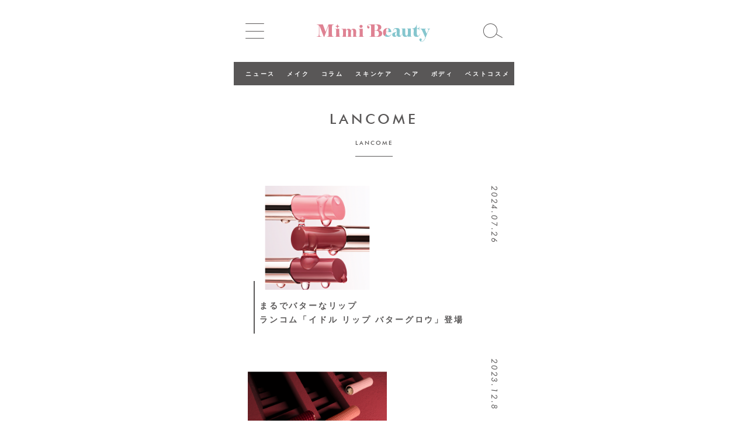

--- FILE ---
content_type: text/html; charset=UTF-8
request_url: https://mimitv.jp/brand/lancome
body_size: 42687
content:
<!DOCTYPE html>
<html lang="ja">
<head prefix="og: http://ogp.me/ns# fb: http://ogp.me/ns/fb# article: http://ogp.me/ns/article#">
    <meta charset="utf-8">
    <meta http-equiv="X-UA-Compatible" content="IE=edge">
    <meta name="viewport" content="width=device-width, initial-scale=1">
    
    
		<!-- All in One SEO 4.3.7 - aioseo.com -->
		<title>LANCOME ｜ Mimi Beauty</title>
		<meta name="robots" content="max-image-preview:large" />
		<link rel="canonical" href="https://mimitv.jp/brand/lancome" />
		<link rel="next" href="https://mimitv.jp/brand/lancome/page/2" />
		<meta name="generator" content="All in One SEO (AIOSEO) 4.3.7" />

		<!-- Google Tag Manager -->
<script>(function(w,d,s,l,i){w[l]=w[l]||[];w[l].push({'gtm.start':
new Date().getTime(),event:'gtm.js'});var f=d.getElementsByTagName(s)[0],
j=d.createElement(s),dl=l!='dataLayer'?'&l='+l:'';j.async=true;j.src=
'https://www.googletagmanager.com/gtm.js?id='+i+dl;f.parentNode.insertBefore(j,f);
})(window,document,'script','dataLayer','GTM-K9CZWGP');</script>
<!-- End Google Tag Manager -->
		<script type="application/ld+json" class="aioseo-schema">
			{"@context":"https:\/\/schema.org","@graph":[{"@type":"BreadcrumbList","@id":"https:\/\/mimitv.jp\/brand\/lancome#breadcrumblist","itemListElement":[{"@type":"ListItem","@id":"https:\/\/mimitv.jp\/#listItem","position":1,"item":{"@type":"WebPage","@id":"https:\/\/mimitv.jp\/","name":"\u30db\u30fc\u30e0","description":"\u65b0\u3057\u3044\u30b3\u30b9\u30e1\u3084\u30e1\u30a4\u30af\u3001\u65b0\u3057\u3044\u81ea\u5206\u3068\u306e\u51fa\u4f1a\u3044\u306b\u3068\u304d\u3081\u304f\u4e16\u754c\u201d\u3092\u30e6\u30fc\u30b6\u30fc\u306e\u307f\u306a\u3055\u3093\u3068\u4e00\u7dd2\u306b\u5275\u308a\u4e0a\u3052\u308b\u3001SNS\u7f8e\u5bb9\u30e1\u30c7\u30a3\u30a2\u3002Twitter\u3001Instagram\u3001TikTok\u3001YouTube\u3067\u3082\u65b0\u4f5c\u30b3\u30b9\u30e1\u306a\u3069\u7f8e\u5bb9\u60c5\u5831\u3092\u914d\u4fe1\u4e2d\uff01","url":"https:\/\/mimitv.jp\/"},"nextItem":"https:\/\/mimitv.jp\/brand\/lancome#listItem"},{"@type":"ListItem","@id":"https:\/\/mimitv.jp\/brand\/lancome#listItem","position":2,"item":{"@type":"WebPage","@id":"https:\/\/mimitv.jp\/brand\/lancome","name":"LANCOME","url":"https:\/\/mimitv.jp\/brand\/lancome"},"previousItem":"https:\/\/mimitv.jp\/#listItem"}]},{"@type":"CollectionPage","@id":"https:\/\/mimitv.jp\/brand\/lancome#collectionpage","url":"https:\/\/mimitv.jp\/brand\/lancome","name":"LANCOME \uff5c Mimi Beauty","inLanguage":"ja","isPartOf":{"@id":"https:\/\/mimitv.jp\/#website"},"breadcrumb":{"@id":"https:\/\/mimitv.jp\/brand\/lancome#breadcrumblist"}},{"@type":"Organization","@id":"https:\/\/mimitv.jp\/#organization","name":"Mimi Beauty","url":"https:\/\/mimitv.jp\/"},{"@type":"WebSite","@id":"https:\/\/mimitv.jp\/#website","url":"https:\/\/mimitv.jp\/","name":"Mimi Beauty\uff5c\u65b0\u4f5c\u30b3\u30b9\u30e1\u306a\u3069\u7f8e\u5bb9\u60c5\u5831\u3092\u914d\u4fe1\u3059\u308bSNS\u7f8e\u5bb9\u30e1\u30c7\u30a3\u30a2","description":"\u65b0\u4f5c\u30b3\u30b9\u30e1\u306a\u3069\u7f8e\u5bb9\u60c5\u5831\u3092\u914d\u4fe1\u3059\u308bSNS\u7f8e\u5bb9\u30e1\u30c7\u30a3\u30a2","inLanguage":"ja","publisher":{"@id":"https:\/\/mimitv.jp\/#organization"}}]}
		</script>
		<!-- All in One SEO -->

<link rel='dns-prefetch' href='//mimitv.jp' />
<link rel='dns-prefetch' href='//www.google.com' />
<link rel='dns-prefetch' href='//s.w.org' />
<link rel="alternate" type="application/rss+xml" title="Mimi Beauty &raquo; LANCOME ブランド のフィード" href="https://mimitv.jp/brand/lancome/feed" />
		<script type="text/javascript">
			window._wpemojiSettings = {"baseUrl":"https:\/\/s.w.org\/images\/core\/emoji\/13.0.0\/72x72\/","ext":".png","svgUrl":"https:\/\/s.w.org\/images\/core\/emoji\/13.0.0\/svg\/","svgExt":".svg","source":{"concatemoji":"https:\/\/mimitv.jp\/wordpress\/wp-includes\/js\/wp-emoji-release.min.js?ver=5.5.17"}};
			!function(e,a,t){var n,r,o,i=a.createElement("canvas"),p=i.getContext&&i.getContext("2d");function s(e,t){var a=String.fromCharCode;p.clearRect(0,0,i.width,i.height),p.fillText(a.apply(this,e),0,0);e=i.toDataURL();return p.clearRect(0,0,i.width,i.height),p.fillText(a.apply(this,t),0,0),e===i.toDataURL()}function c(e){var t=a.createElement("script");t.src=e,t.defer=t.type="text/javascript",a.getElementsByTagName("head")[0].appendChild(t)}for(o=Array("flag","emoji"),t.supports={everything:!0,everythingExceptFlag:!0},r=0;r<o.length;r++)t.supports[o[r]]=function(e){if(!p||!p.fillText)return!1;switch(p.textBaseline="top",p.font="600 32px Arial",e){case"flag":return s([127987,65039,8205,9895,65039],[127987,65039,8203,9895,65039])?!1:!s([55356,56826,55356,56819],[55356,56826,8203,55356,56819])&&!s([55356,57332,56128,56423,56128,56418,56128,56421,56128,56430,56128,56423,56128,56447],[55356,57332,8203,56128,56423,8203,56128,56418,8203,56128,56421,8203,56128,56430,8203,56128,56423,8203,56128,56447]);case"emoji":return!s([55357,56424,8205,55356,57212],[55357,56424,8203,55356,57212])}return!1}(o[r]),t.supports.everything=t.supports.everything&&t.supports[o[r]],"flag"!==o[r]&&(t.supports.everythingExceptFlag=t.supports.everythingExceptFlag&&t.supports[o[r]]);t.supports.everythingExceptFlag=t.supports.everythingExceptFlag&&!t.supports.flag,t.DOMReady=!1,t.readyCallback=function(){t.DOMReady=!0},t.supports.everything||(n=function(){t.readyCallback()},a.addEventListener?(a.addEventListener("DOMContentLoaded",n,!1),e.addEventListener("load",n,!1)):(e.attachEvent("onload",n),a.attachEvent("onreadystatechange",function(){"complete"===a.readyState&&t.readyCallback()})),(n=t.source||{}).concatemoji?c(n.concatemoji):n.wpemoji&&n.twemoji&&(c(n.twemoji),c(n.wpemoji)))}(window,document,window._wpemojiSettings);
		</script>
		<style type="text/css">
img.wp-smiley,
img.emoji {
	display: inline !important;
	border: none !important;
	box-shadow: none !important;
	height: 1em !important;
	width: 1em !important;
	margin: 0 .07em !important;
	vertical-align: -0.1em !important;
	background: none !important;
	padding: 0 !important;
}
</style>
	<link rel='stylesheet' id='wp-block-library-css'  href='https://mimitv.jp/wordpress/wp-includes/css/dist/block-library/style.min.css?ver=5.5.17' type='text/css' media='all' />
<link rel='stylesheet' id='contact-form-7-css'  href='https://mimitv.jp/wordpress/wp-content/plugins/contact-form-7/includes/css/styles.css?ver=5.2.1' type='text/css' media='all' />
<link rel='stylesheet' id='slick-js-css-css'  href='https://mimitv.jp/wordpress/wp-content/themes/mimitv/css/slick.css?ver=2025080751923' type='text/css' media='all' />
<link rel='stylesheet' id='style.css-css'  href='https://mimitv.jp/wordpress/wp-content/themes/mimitv/style.css?ver=2025080751924' type='text/css' media='all' />
<script type='text/javascript' src='https://mimitv.jp/wordpress/wp-content/themes/mimitv/js/jQuery.js?ver=2025080751924' id='jquery-js'></script>
<script type='application/json' id='wpp-json'>
{"sampling_active":0,"sampling_rate":100,"ajax_url":"https:\/\/mimitv.jp\/wp-json\/wordpress-popular-posts\/v1\/popular-posts","ID":0,"token":"67d6d60c5a","lang":0,"debug":0}
</script>
<script type='text/javascript' src='https://mimitv.jp/wordpress/wp-content/plugins/wordpress-popular-posts/assets/js/wpp.min.js?ver=5.2.3' id='wpp-js-js'></script>
<script type='text/javascript' src='https://mimitv.jp/wordpress/wp-content/themes/mimitv/js/slick.min.js?ver=2025080751924' id='slick-js-js'></script>
<script type='text/javascript' src='https://mimitv.jp/wordpress/wp-content/themes/mimitv/js/infinite-scroll.js?ver=2025080751924' id='is-js-js'></script>
<script type='text/javascript' src='https://mimitv.jp/wordpress/wp-content/themes/mimitv/js/index.js?ver=2025080751924' id='index-js-js'></script>
<script type='text/javascript' src='https://mimitv.jp/wordpress/wp-content/themes/mimitv/js/archive.js?ver=2025080751924' id='archive-js-js'></script>
<link rel="EditURI" type="application/rsd+xml" title="RSD" href="https://mimitv.jp/wordpress/xmlrpc.php?rsd" />
<link rel="wlwmanifest" type="application/wlwmanifest+xml" href="https://mimitv.jp/wordpress/wp-includes/wlwmanifest.xml" /> 
<meta name="generator" content="WordPress 5.5.17" />
<style type="text/css">.recentcomments a{display:inline !important;padding:0 !important;margin:0 !important;}</style><link rel="icon" href="https://media-uploads.mimitv.jp/wordpress/wp-content/uploads/2024/10/01121547/cropped-favicon_i_kirakira-32x32.png" sizes="32x32" />
<link rel="icon" href="https://media-uploads.mimitv.jp/wordpress/wp-content/uploads/2024/10/01121547/cropped-favicon_i_kirakira-192x192.png" sizes="192x192" />
<link rel="apple-touch-icon" href="https://media-uploads.mimitv.jp/wordpress/wp-content/uploads/2024/10/01121547/cropped-favicon_i_kirakira-180x180.png" />
<meta name="msapplication-TileImage" content="https://media-uploads.mimitv.jp/wordpress/wp-content/uploads/2024/10/01121547/cropped-favicon_i_kirakira-270x270.png" />
</head>
<body id="body" class="archive tax-brand term-lancome term-8" id="">
<div class="container">
    <nav class="menu">
        <button class="close">
            <svg width="29px" height="28px" viewBox="0 0 29 28" version="1.1" xmlns="http://www.w3.org/2000/svg"
                 xmlns:xlink="http://www.w3.org/1999/xlink">
                <g id="TOP" stroke="none" stroke-width="1" stroke-linecap="square">
                    <g id="サイドメニュー案1" transform="translate(-239.000000, -20.000000)" stroke="#FFFFFF">
                        <g id="Group" transform="translate(237.000000, 18.000000)">
                            <path d="M-2.99195619,15.7099049 L35.5721464,15.7099049" id="Line-6"
                                  transform="translate(16.290095, 15.709905) rotate(-45.000000) translate(-16.290095, -15.709905) "></path>
                            <path d="M-2.99195619,16.2900951 L35.5721464,16.2900951" id="Line-6-Copy"
                                  transform="translate(16.290095, 16.290095) rotate(45.000000) translate(-16.290095, -16.290095) "></path>
                        </g>
                    </g>
                </g>
            </svg>
        </button>
        <nav class="side-menu-inner"><ul id="menu-%e3%82%b5%e3%82%a4%e3%83%89%e3%83%90%e3%83%bc%e3%81%ae%e3%83%a1%e3%83%8b%e3%83%a5%e3%83%bc" class="nav-menu side-menu"><li id="menu-item-121" class="menu-item menu-item-type-taxonomy menu-item-object-category menu-item-121"><a href="https://mimitv.jp/category/news">NEWS</a></li>
<li id="menu-item-125" class="menu-item menu-item-type-taxonomy menu-item-object-category menu-item-125"><a href="https://mimitv.jp/category/make">MAKE</a></li>
<li id="menu-item-119" class="menu-item menu-item-type-taxonomy menu-item-object-category menu-item-119"><a href="https://mimitv.jp/category/column">COLUMN</a></li>
<li id="menu-item-120" class="menu-item menu-item-type-taxonomy menu-item-object-category menu-item-120"><a href="https://mimitv.jp/category/skin_care">SKIN CARE</a></li>
<li id="menu-item-122" class="menu-item menu-item-type-taxonomy menu-item-object-category menu-item-122"><a href="https://mimitv.jp/category/hair">HAIR</a></li>
<li id="menu-item-124" class="menu-item menu-item-type-taxonomy menu-item-object-category menu-item-124"><a href="https://mimitv.jp/category/body">BODY</a></li>
<li id="menu-item-1126" class="menu-item menu-item-type-taxonomy menu-item-object-category menu-item-1126"><a href="https://mimitv.jp/category/best_cosme">BEST COSME</a></li>
<li id="menu-item-127" class="menu-item menu-item-type-custom menu-item-object-custom menu-item-127"><a href="/present/">PRESENT</a></li>
</ul></nav>        <ul class="social">
    <li class="pro-tw">
        <a href="https://x.com/@MimiBeauty__" target="_blank">
            <img src="https://mimitv.jp/wordpress/wp-content/themes/mimitv/img/icon_x_sns.svg" alt="X">
        </a>
    </li>
    <li>
        <a href="https://www.youtube.com/@Mimi_Beauty1" target="_blank">
            <svg style="" class="svg-inline--fa fa-youtube fa-w-18" aria-hidden="true" data-prefix="fab" data-icon="youtube" role="img" xmlns="http://www.w3.org/2000/svg" viewBox="0 0 576 512" data-fa-i2svg="">
                <path fill="currentColor" d="M549.655 124.083c-6.281-23.65-24.787-42.276-48.284-48.597C458.781 64 288 64 288 64S117.22 64 74.629 75.486c-23.497 6.322-42.003 24.947-48.284 48.597-11.412 42.867-11.412 132.305-11.412 132.305s0 89.438 11.412 132.305c6.281 23.65 24.787 41.5 48.284 47.821C117.22 448 288 448 288 448s170.78 0 213.371-11.486c23.497-6.321 42.003-24.171 48.284-47.821 11.412-42.867 11.412-132.305 11.412-132.305s0-89.438-11.412-132.305zm-317.51 213.508V175.185l142.739 81.205-142.739 81.201z"></path>
            </svg>
        </a>
    </li>
    <li>
        <a href="https://www.instagram.com/mimi_beauty.official/" target="_blank">
            <svg class="svg-inline--fa fa-instagram fa-w-14" aria-hidden="true" data-prefix="fab" data-icon="instagram" role="img" xmlns="http://www.w3.org/2000/svg" viewBox="0 0 448 512" data-fa-i2svg="">
                <path fill="currentColor" d="M224.1 141c-63.6 0-114.9 51.3-114.9 114.9s51.3 114.9 114.9 114.9S339 319.5 339 255.9 287.7 141 224.1 141zm0 189.6c-41.1 0-74.7-33.5-74.7-74.7s33.5-74.7 74.7-74.7 74.7 33.5 74.7 74.7-33.6 74.7-74.7 74.7zm146.4-194.3c0 14.9-12 26.8-26.8 26.8-14.9 0-26.8-12-26.8-26.8s12-26.8 26.8-26.8 26.8 12 26.8 26.8zm76.1 27.2c-1.7-35.9-9.9-67.7-36.2-93.9-26.2-26.2-58-34.4-93.9-36.2-37-2.1-147.9-2.1-184.9 0-35.8 1.7-67.6 9.9-93.9 36.1s-34.4 58-36.2 93.9c-2.1 37-2.1 147.9 0 184.9 1.7 35.9 9.9 67.7 36.2 93.9s58 34.4 93.9 36.2c37 2.1 147.9 2.1 184.9 0 35.9-1.7 67.7-9.9 93.9-36.2 26.2-26.2 34.4-58 36.2-93.9 2.1-37 2.1-147.8 0-184.8zM398.8 388c-7.8 19.6-22.9 34.7-42.6 42.6-29.5 11.7-99.5 9-132.1 9s-102.7 2.6-132.1-9c-19.6-7.8-34.7-22.9-42.6-42.6-11.7-29.5-9-99.5-9-132.1s-2.6-102.7 9-132.1c7.8-19.6 22.9-34.7 42.6-42.6 29.5-11.7 99.5-9 132.1-9s102.7-2.6 132.1 9c19.6 7.8 34.7 22.9 42.6 42.6 11.7 29.5 9 99.5 9 132.1s2.7 102.7-9 132.1z"></path>
            </svg>
            <!-- <i class="fab fa-instagram" aria-hidden="true"></i> -->
        </a>
    </li>
</ul>
    </nav>
    <header class="gn-sticky">
        <nav class="gn">
            <ul>
                <li id="menu-icon">
                    <svg width="32px" height="26px" viewBox="0 0 32 26" version="1.1" xmlns="http://www.w3.org/2000/svg"
                         xmlns:xlink="http://www.w3.org/1999/xlink">
                        <g id="TOP" stroke="none" stroke-width="1" fill="none" fill-rule="evenodd"
                           stroke-linecap="square">
                            <g id="TOP修正版2" transform="translate(-23.000000, -30.000000)" fill="#212121"
                               stroke="#212121">
                                <g id="top">
                                    <g id="menu" transform="translate(23.000000, 30.000000)">
                                        <path d="M0.666666667,0.5 L31.3333333,0.5" id="Line"></path>
                                        <path d="M0.666666667,13.5 L31.3333333,13.5" id="Line"></path>
                                        <path d="M0.666666667,25.5 L31.3333333,25.5" id="Line"></path>
                                    </g>
                                </g>
                            </g>
                        </g>
                    </svg>
                </li>
                <li class="logo">
                    <a href="https://mimitv.jp">
                        <img src="https://mimitv.jp/wordpress/wp-content/themes/mimitv/img/logo01.svg" alt="">
                    </a>
                </li>
                <li class="search">
                    <a href="https://mimitv.jp/search-keyword">
                        <svg width="34px" height="25px" viewBox="0 0 34 25" version="1.1"
                             xmlns="http://www.w3.org/2000/svg"
                             xmlns:xlink="http://www.w3.org/1999/xlink">
                            <g id="TOP" stroke="none" stroke-width="1" fill="none" fill-rule="evenodd">
                                <g id="TOP修正版2" transform="translate(-321.000000, -33.000000)" stroke="#212121">
                                    <g id="top">
                                        <g id="search"
                                           transform="translate(339.102886, 48.848076) rotate(-60.000000) translate(-339.102886, -48.848076) translate(326.602886, 30.848076)">
                                            <ellipse id="Oval" cx="12.8480762" cy="11.9067333" rx="12"
                                                     ry="11.5"></ellipse>
                                            <path d="M12.8038476,24.330127 L12.8038476,35.330127" id="Line-2"
                                                  stroke-linecap="square"></path>
                                        </g>
                                    </g>
                                </g>
                            </g>
                        </svg>
                    </a>
                </li>
            </ul>
        </nav>
    </header>
            <nav class="slide-menu"><ul id="menu-%e6%a8%aa%e3%82%b9%e3%83%a9%e3%82%a4%e3%83%89%e3%83%a1%e3%83%8b%e3%83%a5%e3%83%bc" class=""><li id="menu-item-82" class="menu-item menu-item-type-taxonomy menu-item-object-category menu-item-82"><a href="https://mimitv.jp/category/news">ニュース</a></li>
<li id="menu-item-86" class="menu-item menu-item-type-taxonomy menu-item-object-category menu-item-86"><a href="https://mimitv.jp/category/make">メイク</a></li>
<li id="menu-item-80" class="menu-item menu-item-type-taxonomy menu-item-object-category menu-item-80"><a href="https://mimitv.jp/category/column">コラム</a></li>
<li id="menu-item-81" class="menu-item menu-item-type-taxonomy menu-item-object-category menu-item-81"><a href="https://mimitv.jp/category/skin_care">スキンケア</a></li>
<li id="menu-item-83" class="menu-item menu-item-type-taxonomy menu-item-object-category menu-item-83"><a href="https://mimitv.jp/category/hair">ヘア</a></li>
<li id="menu-item-85" class="menu-item menu-item-type-taxonomy menu-item-object-category menu-item-85"><a href="https://mimitv.jp/category/body">ボディ</a></li>
<li id="menu-item-1125" class="menu-item menu-item-type-taxonomy menu-item-object-category menu-item-1125"><a href="https://mimitv.jp/category/best_cosme">ベストコスメ</a></li>
</ul></nav>        <section class="feature-posts">
        <div class="slick">
                                </div>
    </section>
        
    <section id="primary" class="content-area">
        <main id="main" class="site-main">
                        <header>
                <h1 class="page-title">LANCOME<br>
                    <span class="udl">LANCOME</span>
                </h1>
                            </header>

            <div class="post-wrapper divided-loop">
                                    <a class="article post-divider" href="https://mimitv.jp/25368">
                                                <article>
                            <div class="thumb-box">
                                <div class="thumb-box">
                                    <figure><img width="1200" height="900" src="https://media-uploads.mimitv.jp/wordpress/wp-content/uploads/2024/07/26153843/%E3%83%A1%E3%82%A4%E3%83%B3_eyecatch1-2.png" class="attachment-post-thumbnail size-post-thumbnail wp-post-image" alt="" loading="lazy" srcset="https://media-uploads.mimitv.jp/wordpress/wp-content/uploads/2024/07/26153843/%E3%83%A1%E3%82%A4%E3%83%B3_eyecatch1-2.png 1200w, https://media-uploads.mimitv.jp/wordpress/wp-content/uploads/2024/07/26153843/%E3%83%A1%E3%82%A4%E3%83%B3_eyecatch1-2-300x225.png 300w, https://media-uploads.mimitv.jp/wordpress/wp-content/uploads/2024/07/26153843/%E3%83%A1%E3%82%A4%E3%83%B3_eyecatch1-2-1024x768.png 1024w, https://media-uploads.mimitv.jp/wordpress/wp-content/uploads/2024/07/26153843/%E3%83%A1%E3%82%A4%E3%83%B3_eyecatch1-2-768x576.png 768w" sizes="(max-width: 1200px) 100vw, 1200px" /></figure>
                                    <data>2024.07.26</data>
                                </div>
                            </div>
                            <div class="post-data">
                                <h1 class="post-tile">まるでバターなリップ<br>ランコム「イドル リップ バターグロウ」登場</h1>
                            </div>
                        </article>
                    </a>
                                    <a class="article post-divider" href="https://mimitv.jp/24861">
                                                <article>
                            <div class="thumb-box">
                                <div class="thumb-box">
                                    <figure><img width="1200" height="900" src="https://media-uploads.mimitv.jp/wordpress/wp-content/uploads/2023/12/08140043/%E3%83%A1%E3%82%A4%E3%83%B3_eyecatch14.png" class="attachment-post-thumbnail size-post-thumbnail wp-post-image" alt="" loading="lazy" srcset="https://media-uploads.mimitv.jp/wordpress/wp-content/uploads/2023/12/08140043/%E3%83%A1%E3%82%A4%E3%83%B3_eyecatch14.png 1200w, https://media-uploads.mimitv.jp/wordpress/wp-content/uploads/2023/12/08140043/%E3%83%A1%E3%82%A4%E3%83%B3_eyecatch14-300x225.png 300w, https://media-uploads.mimitv.jp/wordpress/wp-content/uploads/2023/12/08140043/%E3%83%A1%E3%82%A4%E3%83%B3_eyecatch14-1024x768.png 1024w, https://media-uploads.mimitv.jp/wordpress/wp-content/uploads/2023/12/08140043/%E3%83%A1%E3%82%A4%E3%83%B3_eyecatch14-768x576.png 768w" sizes="(max-width: 1200px) 100vw, 1200px" /></figure>
                                    <data>2023.12.8</data>
                                </div>
                            </div>
                            <div class="post-data">
                                <h1 class="post-tile">ランコム「ラプソリュ ルージュ ドラママット」<br>バレンタイン限定デザインで登場</h1>
                            </div>
                        </article>
                    </a>
                                    <a class="article post-divider" href="https://mimitv.jp/cosme/lancome-%e3%82%b8%e3%82%a7%e3%83%8b%e3%83%95%e3%82%a3%e3%83%83%e3%82%af-%e3%82%a2%e3%83%89%e3%83%90%e3%83%b3%e3%82%b9%e3%83%88-%e3%83%90%e3%82%a4%e3%82%aa%e3%82%bb%e3%83%ab%e3%83%ad%e3%83%bc%e3%82%b9">
                                                <article>
                            <div class="thumb-box">
                                <div class="thumb-box">
                                    <figure><img width="1080" height="1080" src="https://media-uploads.mimitv.jp/wordpress/wp-content/uploads/2021/11/22115603/LANCOME-%E3%82%B7%E3%82%99%E3%82%A7%E3%83%8B%E3%83%95%E3%82%A3%E3%83%83%E3%82%AF-%E3%82%A2%E3%83%88%E3%82%99%E3%83%8F%E3%82%99%E3%83%B3%E3%82%B9%E3%83%88-%E3%83%8F%E3%82%99%E3%82%A4%E3%82%AA%E3%82%BB%E3%83%AB%E3%83%AD%E3%83%BC%E3%82%B9-%E3%83%9E%E3%82%B9%E3%82%AF-_%E8%83%8C%E6%99%AF%E7%99%BD.jpg" class="attachment-post-thumbnail size-post-thumbnail wp-post-image" alt="" loading="lazy" srcset="https://media-uploads.mimitv.jp/wordpress/wp-content/uploads/2021/11/22115603/LANCOME-%E3%82%B7%E3%82%99%E3%82%A7%E3%83%8B%E3%83%95%E3%82%A3%E3%83%83%E3%82%AF-%E3%82%A2%E3%83%88%E3%82%99%E3%83%8F%E3%82%99%E3%83%B3%E3%82%B9%E3%83%88-%E3%83%8F%E3%82%99%E3%82%A4%E3%82%AA%E3%82%BB%E3%83%AB%E3%83%AD%E3%83%BC%E3%82%B9-%E3%83%9E%E3%82%B9%E3%82%AF-_%E8%83%8C%E6%99%AF%E7%99%BD.jpg 1080w, https://media-uploads.mimitv.jp/wordpress/wp-content/uploads/2021/11/22115603/LANCOME-%E3%82%B7%E3%82%99%E3%82%A7%E3%83%8B%E3%83%95%E3%82%A3%E3%83%83%E3%82%AF-%E3%82%A2%E3%83%88%E3%82%99%E3%83%8F%E3%82%99%E3%83%B3%E3%82%B9%E3%83%88-%E3%83%8F%E3%82%99%E3%82%A4%E3%82%AA%E3%82%BB%E3%83%AB%E3%83%AD%E3%83%BC%E3%82%B9-%E3%83%9E%E3%82%B9%E3%82%AF-_%E8%83%8C%E6%99%AF%E7%99%BD-300x300.jpg 300w, https://media-uploads.mimitv.jp/wordpress/wp-content/uploads/2021/11/22115603/LANCOME-%E3%82%B7%E3%82%99%E3%82%A7%E3%83%8B%E3%83%95%E3%82%A3%E3%83%83%E3%82%AF-%E3%82%A2%E3%83%88%E3%82%99%E3%83%8F%E3%82%99%E3%83%B3%E3%82%B9%E3%83%88-%E3%83%8F%E3%82%99%E3%82%A4%E3%82%AA%E3%82%BB%E3%83%AB%E3%83%AD%E3%83%BC%E3%82%B9-%E3%83%9E%E3%82%B9%E3%82%AF-_%E8%83%8C%E6%99%AF%E7%99%BD-1024x1024.jpg 1024w, https://media-uploads.mimitv.jp/wordpress/wp-content/uploads/2021/11/22115603/LANCOME-%E3%82%B7%E3%82%99%E3%82%A7%E3%83%8B%E3%83%95%E3%82%A3%E3%83%83%E3%82%AF-%E3%82%A2%E3%83%88%E3%82%99%E3%83%8F%E3%82%99%E3%83%B3%E3%82%B9%E3%83%88-%E3%83%8F%E3%82%99%E3%82%A4%E3%82%AA%E3%82%BB%E3%83%AB%E3%83%AD%E3%83%BC%E3%82%B9-%E3%83%9E%E3%82%B9%E3%82%AF-_%E8%83%8C%E6%99%AF%E7%99%BD-150x150.jpg 150w, https://media-uploads.mimitv.jp/wordpress/wp-content/uploads/2021/11/22115603/LANCOME-%E3%82%B7%E3%82%99%E3%82%A7%E3%83%8B%E3%83%95%E3%82%A3%E3%83%83%E3%82%AF-%E3%82%A2%E3%83%88%E3%82%99%E3%83%8F%E3%82%99%E3%83%B3%E3%82%B9%E3%83%88-%E3%83%8F%E3%82%99%E3%82%A4%E3%82%AA%E3%82%BB%E3%83%AB%E3%83%AD%E3%83%BC%E3%82%B9-%E3%83%9E%E3%82%B9%E3%82%AF-_%E8%83%8C%E6%99%AF%E7%99%BD-768x768.jpg 768w" sizes="(max-width: 1080px) 100vw, 1080px" /></figure>
                                    <data>2021.11.24</data>
                                </div>
                            </div>
                            <div class="post-data">
                                <h1 class="post-tile">ジェニフィック アドバンスト バイオセルロース マスク</h1>
                            </div>
                        </article>
                    </a>
                                    <a class="article post-divider" href="https://mimitv.jp/cosme/lancome-%e3%82%b8%e3%82%a7%e3%83%8b%e3%83%95%e3%82%a3%e3%83%83%e3%82%af-%e3%82%a2%e3%83%89%e3%83%90%e3%83%b3%e3%82%b9%e3%83%88-%e3%83%87%e3%83%a5%e3%82%a2%e3%83%ab-%e3%82%b3%e3%83%b3%e3%82%bb%e3%83%b3">
                                                <article>
                            <div class="thumb-box">
                                <div class="thumb-box">
                                    <figure><img width="1080" height="1080" src="https://media-uploads.mimitv.jp/wordpress/wp-content/uploads/2021/11/22115602/LANCOME-%E3%82%B7%E3%82%99%E3%82%A7%E3%83%8B%E3%83%95%E3%82%A3%E3%83%83%E3%82%AF-%E3%82%A2%E3%83%88%E3%82%99%E3%83%8F%E3%82%99%E3%83%B3%E3%82%B9%E3%83%88-%E3%83%86%E3%82%99%E3%83%A5%E3%82%A2%E3%83%AB-%E3%82%B3%E3%83%B3%E3%82%BB%E3%83%B3%E3%83%88%E3%83%AC%E3%83%BC%E3%83%88-%EF%BC%AE_%E8%83%8C%E6%99%AF%E7%99%BD.jpg" class="attachment-post-thumbnail size-post-thumbnail wp-post-image" alt="" loading="lazy" srcset="https://media-uploads.mimitv.jp/wordpress/wp-content/uploads/2021/11/22115602/LANCOME-%E3%82%B7%E3%82%99%E3%82%A7%E3%83%8B%E3%83%95%E3%82%A3%E3%83%83%E3%82%AF-%E3%82%A2%E3%83%88%E3%82%99%E3%83%8F%E3%82%99%E3%83%B3%E3%82%B9%E3%83%88-%E3%83%86%E3%82%99%E3%83%A5%E3%82%A2%E3%83%AB-%E3%82%B3%E3%83%B3%E3%82%BB%E3%83%B3%E3%83%88%E3%83%AC%E3%83%BC%E3%83%88-%EF%BC%AE_%E8%83%8C%E6%99%AF%E7%99%BD.jpg 1080w, https://media-uploads.mimitv.jp/wordpress/wp-content/uploads/2021/11/22115602/LANCOME-%E3%82%B7%E3%82%99%E3%82%A7%E3%83%8B%E3%83%95%E3%82%A3%E3%83%83%E3%82%AF-%E3%82%A2%E3%83%88%E3%82%99%E3%83%8F%E3%82%99%E3%83%B3%E3%82%B9%E3%83%88-%E3%83%86%E3%82%99%E3%83%A5%E3%82%A2%E3%83%AB-%E3%82%B3%E3%83%B3%E3%82%BB%E3%83%B3%E3%83%88%E3%83%AC%E3%83%BC%E3%83%88-%EF%BC%AE_%E8%83%8C%E6%99%AF%E7%99%BD-300x300.jpg 300w, https://media-uploads.mimitv.jp/wordpress/wp-content/uploads/2021/11/22115602/LANCOME-%E3%82%B7%E3%82%99%E3%82%A7%E3%83%8B%E3%83%95%E3%82%A3%E3%83%83%E3%82%AF-%E3%82%A2%E3%83%88%E3%82%99%E3%83%8F%E3%82%99%E3%83%B3%E3%82%B9%E3%83%88-%E3%83%86%E3%82%99%E3%83%A5%E3%82%A2%E3%83%AB-%E3%82%B3%E3%83%B3%E3%82%BB%E3%83%B3%E3%83%88%E3%83%AC%E3%83%BC%E3%83%88-%EF%BC%AE_%E8%83%8C%E6%99%AF%E7%99%BD-1024x1024.jpg 1024w, https://media-uploads.mimitv.jp/wordpress/wp-content/uploads/2021/11/22115602/LANCOME-%E3%82%B7%E3%82%99%E3%82%A7%E3%83%8B%E3%83%95%E3%82%A3%E3%83%83%E3%82%AF-%E3%82%A2%E3%83%88%E3%82%99%E3%83%8F%E3%82%99%E3%83%B3%E3%82%B9%E3%83%88-%E3%83%86%E3%82%99%E3%83%A5%E3%82%A2%E3%83%AB-%E3%82%B3%E3%83%B3%E3%82%BB%E3%83%B3%E3%83%88%E3%83%AC%E3%83%BC%E3%83%88-%EF%BC%AE_%E8%83%8C%E6%99%AF%E7%99%BD-150x150.jpg 150w, https://media-uploads.mimitv.jp/wordpress/wp-content/uploads/2021/11/22115602/LANCOME-%E3%82%B7%E3%82%99%E3%82%A7%E3%83%8B%E3%83%95%E3%82%A3%E3%83%83%E3%82%AF-%E3%82%A2%E3%83%88%E3%82%99%E3%83%8F%E3%82%99%E3%83%B3%E3%82%B9%E3%83%88-%E3%83%86%E3%82%99%E3%83%A5%E3%82%A2%E3%83%AB-%E3%82%B3%E3%83%B3%E3%82%BB%E3%83%B3%E3%83%88%E3%83%AC%E3%83%BC%E3%83%88-%EF%BC%AE_%E8%83%8C%E6%99%AF%E7%99%BD-768x768.jpg 768w" sizes="(max-width: 1080px) 100vw, 1080px" /></figure>
                                    <data>2021.11.22</data>
                                </div>
                            </div>
                            <div class="post-data">
                                <h1 class="post-tile">ジェニフィック アドバンスト デュアル コンセントレート Ｎ</h1>
                            </div>
                        </article>
                    </a>
                                    <a class="article post-divider" href="https://mimitv.jp/20792">
                                                <article>
                            <div class="thumb-box">
                                <div class="thumb-box">
                                    <figure><img width="1200" height="900" src="https://media-uploads.mimitv.jp/wordpress/wp-content/uploads/2021/09/15115344/%E8%A8%98%E4%BA%8B%E3%83%86%E3%83%B3%E3%83%97%E3%83%AC_eyecatch-3.jpg" class="attachment-post-thumbnail size-post-thumbnail wp-post-image" alt="" loading="lazy" srcset="https://media-uploads.mimitv.jp/wordpress/wp-content/uploads/2021/09/15115344/%E8%A8%98%E4%BA%8B%E3%83%86%E3%83%B3%E3%83%97%E3%83%AC_eyecatch-3.jpg 1200w, https://media-uploads.mimitv.jp/wordpress/wp-content/uploads/2021/09/15115344/%E8%A8%98%E4%BA%8B%E3%83%86%E3%83%B3%E3%83%97%E3%83%AC_eyecatch-3-300x225.jpg 300w, https://media-uploads.mimitv.jp/wordpress/wp-content/uploads/2021/09/15115344/%E8%A8%98%E4%BA%8B%E3%83%86%E3%83%B3%E3%83%97%E3%83%AC_eyecatch-3-1024x768.jpg 1024w, https://media-uploads.mimitv.jp/wordpress/wp-content/uploads/2021/09/15115344/%E8%A8%98%E4%BA%8B%E3%83%86%E3%83%B3%E3%83%97%E3%83%AC_eyecatch-3-768x576.jpg 768w" sizes="(max-width: 1200px) 100vw, 1200px" /></figure>
                                    <data>2021.09.15</data>
                                </div>
                            </div>
                            <div class="post-data">
                                <h1 class="post-tile">毎年即完売の豪華スペシャルキット<br>ランコム「ビューティーボックス」</h1>
                            </div>
                        </article>
                    </a>
                                    <a class="article post-divider" href="https://mimitv.jp/16986">
                                                <article>
                            <div class="thumb-box">
                                <div class="thumb-box">
                                    <figure><img width="1200" height="900" src="https://media-uploads.mimitv.jp/wordpress/wp-content/uploads/2021/02/04164642/%E8%A8%98%E4%BA%8B%E3%83%86%E3%83%B3%E3%83%97%E3%83%AC2_eyecatch1.jpg" class="attachment-post-thumbnail size-post-thumbnail wp-post-image" alt="" loading="lazy" srcset="https://media-uploads.mimitv.jp/wordpress/wp-content/uploads/2021/02/04164642/%E8%A8%98%E4%BA%8B%E3%83%86%E3%83%B3%E3%83%97%E3%83%AC2_eyecatch1.jpg 1200w, https://media-uploads.mimitv.jp/wordpress/wp-content/uploads/2021/02/04164642/%E8%A8%98%E4%BA%8B%E3%83%86%E3%83%B3%E3%83%97%E3%83%AC2_eyecatch1-300x225.jpg 300w, https://media-uploads.mimitv.jp/wordpress/wp-content/uploads/2021/02/04164642/%E8%A8%98%E4%BA%8B%E3%83%86%E3%83%B3%E3%83%97%E3%83%AC2_eyecatch1-1024x768.jpg 1024w, https://media-uploads.mimitv.jp/wordpress/wp-content/uploads/2021/02/04164642/%E8%A8%98%E4%BA%8B%E3%83%86%E3%83%B3%E3%83%97%E3%83%AC2_eyecatch1-768x576.jpg 768w" sizes="(max-width: 1200px) 100vw, 1200px" /></figure>
                                    <data>2021.02.4</data>
                                </div>
                            </div>
                            <div class="post-data">
                                <h1 class="post-tile">ランコム 保湿しながら明るく仕上げる<br>春の肌感にマッチする新ベースメイク</h1>
                            </div>
                        </article>
                    </a>
                                    <a class="article post-divider" href="https://mimitv.jp/16462">
                                                <article>
                            <div class="thumb-box">
                                <div class="thumb-box">
                                    <figure><img width="1200" height="900" src="https://media-uploads.mimitv.jp/wordpress/wp-content/uploads/2020/12/28182514/rannkomu.jpg" class="attachment-post-thumbnail size-post-thumbnail wp-post-image" alt="" loading="lazy" srcset="https://media-uploads.mimitv.jp/wordpress/wp-content/uploads/2020/12/28182514/rannkomu.jpg 1200w, https://media-uploads.mimitv.jp/wordpress/wp-content/uploads/2020/12/28182514/rannkomu-300x225.jpg 300w, https://media-uploads.mimitv.jp/wordpress/wp-content/uploads/2020/12/28182514/rannkomu-1024x768.jpg 1024w, https://media-uploads.mimitv.jp/wordpress/wp-content/uploads/2020/12/28182514/rannkomu-768x576.jpg 768w" sizes="(max-width: 1200px) 100vw, 1200px" /></figure>
                                    <data>2020.12.28</data>
                                </div>
                            </div>
                            <div class="post-data">
                                <h1 class="post-tile">ランコム「ラプソリュ ルージュ IM」<br>#愛しのヌーディマットがついに発売！</h1>
                            </div>
                        </article>
                    </a>
                                    <a class="article post-divider" href="https://mimitv.jp/13769">
                                                <article>
                            <div class="thumb-box">
                                <div class="thumb-box">
                                    <figure><img width="1200" height="900" src="https://media-uploads.mimitv.jp/wordpress/wp-content/uploads/2020/09/04170436/%E8%A8%98%E4%BA%8B%E3%83%86%E3%83%B3%E3%83%95%E3%82%9A%E3%83%AC_eyecatch-4.jpg" class="attachment-post-thumbnail size-post-thumbnail wp-post-image" alt="" loading="lazy" srcset="https://media-uploads.mimitv.jp/wordpress/wp-content/uploads/2020/09/04170436/%E8%A8%98%E4%BA%8B%E3%83%86%E3%83%B3%E3%83%95%E3%82%9A%E3%83%AC_eyecatch-4.jpg 1200w, https://media-uploads.mimitv.jp/wordpress/wp-content/uploads/2020/09/04170436/%E8%A8%98%E4%BA%8B%E3%83%86%E3%83%B3%E3%83%95%E3%82%9A%E3%83%AC_eyecatch-4-300x225.jpg 300w, https://media-uploads.mimitv.jp/wordpress/wp-content/uploads/2020/09/04170436/%E8%A8%98%E4%BA%8B%E3%83%86%E3%83%B3%E3%83%95%E3%82%9A%E3%83%AC_eyecatch-4-1024x768.jpg 1024w, https://media-uploads.mimitv.jp/wordpress/wp-content/uploads/2020/09/04170436/%E8%A8%98%E4%BA%8B%E3%83%86%E3%83%B3%E3%83%95%E3%82%9A%E3%83%AC_eyecatch-4-768x576.jpg 768w" sizes="(max-width: 1200px) 100vw, 1200px" /></figure>
                                    <data>2020.09.4</data>
                                </div>
                            </div>
                            <div class="post-data">
                                <h1 class="post-tile">「ランコム」新形状ファンデーション<br>みずみずしい使い心地でツヤ肌を実現</h1>
                            </div>
                        </article>
                    </a>
                            </div>
            <div class="pagination">
                <span aria-current="page" class="page-numbers current">1</span>
<a class="page-numbers" href="https://mimitv.jp/brand/lancome/?paged=2">2</a>
<a class="page-numbers" href="https://mimitv.jp/brand/lancome/?paged=3">3</a>
<a class="next page-numbers" href="https://mimitv.jp/brand/lancome/?paged=2">次へ</a>            </div>
            <div class="page-load-status">
    <p class="infinite-scroll-request">Loading...</p>
    <p class="infinite-scroll-last">End of contents</p>
    <p class="infinite-scroll-error">End of contents</p>
</div>            <p class="btn-wrapper"><span class="btn more">MORE</span></p>
        </main><!-- #main -->
    </section><!-- #primary -->
<footer class="container">
    <section class="footer-nav">
        <h1 class="section-title">Follow Us</h1>
        <ul class="social">
    <li class="pro-tw">
        <a href="https://x.com/@MimiBeauty__" target="_blank">
            <img src="https://mimitv.jp/wordpress/wp-content/themes/mimitv/img/icon_x_sns.svg" alt="X">
        </a>
    </li>
    <li>
        <a href="https://www.youtube.com/@Mimi_Beauty1" target="_blank">
            <svg style="" class="svg-inline--fa fa-youtube fa-w-18" aria-hidden="true" data-prefix="fab" data-icon="youtube" role="img" xmlns="http://www.w3.org/2000/svg" viewBox="0 0 576 512" data-fa-i2svg="">
                <path fill="currentColor" d="M549.655 124.083c-6.281-23.65-24.787-42.276-48.284-48.597C458.781 64 288 64 288 64S117.22 64 74.629 75.486c-23.497 6.322-42.003 24.947-48.284 48.597-11.412 42.867-11.412 132.305-11.412 132.305s0 89.438 11.412 132.305c6.281 23.65 24.787 41.5 48.284 47.821C117.22 448 288 448 288 448s170.78 0 213.371-11.486c23.497-6.321 42.003-24.171 48.284-47.821 11.412-42.867 11.412-132.305 11.412-132.305s0-89.438-11.412-132.305zm-317.51 213.508V175.185l142.739 81.205-142.739 81.201z"></path>
            </svg>
        </a>
    </li>
    <li>
        <a href="https://www.instagram.com/mimi_beauty.official/" target="_blank">
            <svg class="svg-inline--fa fa-instagram fa-w-14" aria-hidden="true" data-prefix="fab" data-icon="instagram" role="img" xmlns="http://www.w3.org/2000/svg" viewBox="0 0 448 512" data-fa-i2svg="">
                <path fill="currentColor" d="M224.1 141c-63.6 0-114.9 51.3-114.9 114.9s51.3 114.9 114.9 114.9S339 319.5 339 255.9 287.7 141 224.1 141zm0 189.6c-41.1 0-74.7-33.5-74.7-74.7s33.5-74.7 74.7-74.7 74.7 33.5 74.7 74.7-33.6 74.7-74.7 74.7zm146.4-194.3c0 14.9-12 26.8-26.8 26.8-14.9 0-26.8-12-26.8-26.8s12-26.8 26.8-26.8 26.8 12 26.8 26.8zm76.1 27.2c-1.7-35.9-9.9-67.7-36.2-93.9-26.2-26.2-58-34.4-93.9-36.2-37-2.1-147.9-2.1-184.9 0-35.8 1.7-67.6 9.9-93.9 36.1s-34.4 58-36.2 93.9c-2.1 37-2.1 147.9 0 184.9 1.7 35.9 9.9 67.7 36.2 93.9s58 34.4 93.9 36.2c37 2.1 147.9 2.1 184.9 0 35.9-1.7 67.7-9.9 93.9-36.2 26.2-26.2 34.4-58 36.2-93.9 2.1-37 2.1-147.8 0-184.8zM398.8 388c-7.8 19.6-22.9 34.7-42.6 42.6-29.5 11.7-99.5 9-132.1 9s-102.7 2.6-132.1-9c-19.6-7.8-34.7-22.9-42.6-42.6-11.7-29.5-9-99.5-9-132.1s-2.6-102.7 9-132.1c7.8-19.6 22.9-34.7 42.6-42.6 29.5-11.7 99.5-9 132.1-9s102.7-2.6 132.1 9c19.6 7.8 34.7 22.9 42.6 42.6 11.7 29.5 9 99.5 9 132.1s2.7 102.7-9 132.1z"></path>
            </svg>
            <!-- <i class="fab fa-instagram" aria-hidden="true"></i> -->
        </a>
    </li>
</ul>
        <nav class="footer-gn"><ul id="menu-%e3%83%95%e3%83%83%e3%82%bf%e3%83%bcgn" class="nav-menu footer-menu"><li id="menu-item-545" class="menu-item menu-item-type-custom menu-item-object-custom menu-item-545"><a href="https://mimitv.co.jp/">会社情報</a></li>
<li id="menu-item-23" class="menu-item menu-item-type-post_type menu-item-object-page menu-item-23"><a href="https://mimitv.jp/terms">ご利用規定</a></li>
<li id="menu-item-25" class="menu-item menu-item-type-post_type menu-item-object-page menu-item-25"><a href="https://mimitv.jp/contact">お問い合わせ</a></li>
<li id="menu-item-17947" class="menu-item menu-item-type-custom menu-item-object-custom menu-item-17947"><a target="_blank" rel="noopener noreferrer" href="https://mimitv.co.jp/privacy/">プライバシーポリシー</a></li>
<li id="menu-item-17789" class="menu-item menu-item-type-post_type menu-item-object-page menu-item-17789"><a href="https://mimitv.jp/mimist-terms">mimist会員規約</a></li>
<li id="menu-item-17788" class="menu-item menu-item-type-post_type menu-item-object-page menu-item-17788"><a href="https://mimitv.jp/mimist">mimist会員登録</a></li>
</ul></nav>    </section>
    <div class="bottom-logo">
        <a href="https://mimitv.jp">
            <img src="https://mimitv.jp/wordpress/wp-content/themes/mimitv/img/footer_logo01.svg" alt="美容でときめく世界を、一緒に MimiTV">
        </a>
    </div>
    <p class="footer-copyright">©2024- Mimi Beauty.inc. All rights Reserved.</p>
    <script type='text/javascript' id='contact-form-7-js-extra'>
/* <![CDATA[ */
var wpcf7 = {"apiSettings":{"root":"https:\/\/mimitv.jp\/wp-json\/contact-form-7\/v1","namespace":"contact-form-7\/v1"}};
/* ]]> */
</script>
<script type='text/javascript' src='https://mimitv.jp/wordpress/wp-content/plugins/contact-form-7/includes/js/scripts.js?ver=5.2.1' id='contact-form-7-js'></script>
<script type='text/javascript' id='google-invisible-recaptcha-js-before'>
var renderInvisibleReCaptcha = function() {

    for (var i = 0; i < document.forms.length; ++i) {
        var form = document.forms[i];
        var holder = form.querySelector('.inv-recaptcha-holder');

        if (null === holder) continue;
		holder.innerHTML = '';

         (function(frm){
			var cf7SubmitElm = frm.querySelector('.wpcf7-submit');
            var holderId = grecaptcha.render(holder,{
                'sitekey': '6Lda2cwZAAAAAP8TsFC57LTEmIbOdOdrnsIYMjRY', 'size': 'invisible', 'badge' : 'inline',
                'callback' : function (recaptchaToken) {
					if((null !== cf7SubmitElm) && (typeof jQuery != 'undefined')){jQuery(frm).submit();grecaptcha.reset(holderId);return;}
					 HTMLFormElement.prototype.submit.call(frm);
                },
                'expired-callback' : function(){grecaptcha.reset(holderId);}
            });

			if(null !== cf7SubmitElm && (typeof jQuery != 'undefined') ){
				jQuery(cf7SubmitElm).off('click').on('click', function(clickEvt){
					clickEvt.preventDefault();
					grecaptcha.execute(holderId);
				});
			}
			else
			{
				frm.onsubmit = function (evt){evt.preventDefault();grecaptcha.execute(holderId);};
			}


        })(form);
    }
};
</script>
<script type='text/javascript' async defer src='https://www.google.com/recaptcha/api.js?onload=renderInvisibleReCaptcha&#038;render=explicit&#038;hl=ja' id='google-invisible-recaptcha-js'></script>
<script type='text/javascript' src='https://mimitv.jp/wordpress/wp-includes/js/wp-embed.min.js?ver=5.5.17' id='wp-embed-js'></script>
</footer>
</div>
<!-- #wrapper -->
</body>
</html>

--- FILE ---
content_type: application/javascript
request_url: https://mimitv.jp/wordpress/wp-content/themes/mimitv/js/archive.js?ver=2025080751924
body_size: 583
content:
$(function () {
    if ($('.pagination .next').length <= 0) {
        //$('.pagination').css('display','none');
        $('.btn.more').css('display', 'none');
    } else {
        $('.btn.more').css('display', 'inline-block');
        $('.post-wrapper').infiniteScroll({
            // options
            path: '.next',
            append: '.post-box-wrapper',
            hideNav: '.pagination',
            status: '.page-load-status',
            history: false,
            loadOnScroll: false,
            button: '.btn.more',
            scrollThreshold: false
        });
    }

    $('.btn.more').on('click', function () {
        $('.post-wrapper').infiniteScroll('loadNextPage');
    });
});